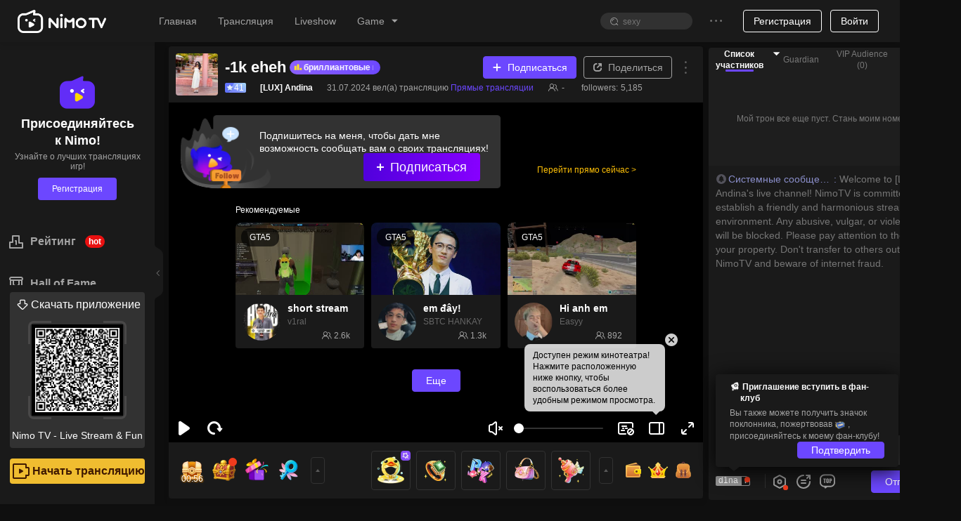

--- FILE ---
content_type: application/javascript; charset=utf-8
request_url: https://www.nimo.tv/nms/49141.75b58836eb4a338e.js
body_size: 925
content:
"use strict";(self.webpackChunknimo_web_frontend=self.webpackChunknimo_web_frontend||[]).push([[49141],{49141:function(e,n,a){a.r(n),n.default={rule:"правила",ruleItem1:"Бриллиантовый рейтинг формируется на основе количества бриллиантов, полученных стримером, и содержит почасовой, ежедневный, еженедельный и ежемесячный рейтинги.",dayRank:"Daily",ruleItem3:"Список подсчитывает суммарное количество бриллиантов, заработанных в один день, и обнуляется в 24:00 следующего дня.",weekRank:"Weekly",ruleItem4:"Список подсчитывает общее количество бриллиантов, заработанных за неделю, и обнуляется в 24:00 в следующий понедельник.",monthRank:"Monthly",ruleItem5:"Список подсчитывает общее количество алмазов, заработанных в текущем месяце, и обнуляется в 24:00 первого числа следующего месяца.",hourRank:"Hourly",ruleItem2:"В почасовом списке попадание в TOP5 каждый час вознаграждается показом баннера и рекомендацией на главной странице.",rankNo1:"Стример в данный момент занимает 1-е место, опережая второе место %s бриллиантов",rankNo:"Стример в настоящее время занимает место №%s , и ему нужно %s алмазов, чтобы обогнать предыдущего",notList:"Нет в списке",helpGift:"Дарите бриллиантовые подарки, чтобы помочь стримерам из списка",willEnd:"Список часов на этот период будет определен в ближайшее время.",leadingSecondPlace:"Лидирующее второе место",distancePrevious:"Расстояние до предыдущего",lastHourTop5Rank:"Топ-5 стримеров за последний час",lastHourRank:"рейтинг за предыдущий час",helpTips:"Помощь стримеру, возглавляющему список",aheadOf:"%s  бриллиантов впереди второго места",previousDiamonds:"%s  алмазов от предыдущего",top5Rank:"TOP5 за последний час",lastDayRank:"Вчерашний список",todayRank:"Назад к сегодняшнему дню",lastWeekRank:"Список прошлой недели",thisWeekRank:"Назад к текущей неделе",lastMonthRank:"Список за прошлый месяц",thisMonthRank:"Назад к текущему месяцу",noData:"Нет данных",waiting:"Ожидание"}}}]);

--- FILE ---
content_type: application/javascript; charset=utf-8
request_url: https://www.nimo.tv/nms/88395.c727b051d7d7e102.js
body_size: 685
content:
"use strict";(self.webpackChunknimo_web_frontend=self.webpackChunknimo_web_frontend||[]).push([[88395],{88395:function(i,e,t){t.r(e),e.default={ig1111:"Details",ig2:"Draw",ig3:"%s0 Donate a %s1,the reward of %s3%s2 will be sent out in the live room",ig4:"Check details",ig5:"users in the live room can participate in the diamond lottery by sending a designated barrage，and diamond rewards will be automatically issued after the countdown is over",ig6:"Join it",ig7:"Successful !",ig8:"The greater the number of barrage, the greater the probability of winning！",ig9:"Gift Draw",ig10:"Rule",ig11:"Send this gift to start the diamond lottery in the live broadcast room, and any user can participate in the lottery by sending a designated barrage",ig12:"The winning prizes will be automatically distributed to your diamond account, please check！",ig13:"Winning News",ig14:"%s0 Draw the diamonds prize of the %s2 given by %s1 and get %s4%s3",ig15:"Drawing Live Room",ig16:"Nimo TV reserves the right of final interpretation",ig17:"Thank you %s0 for your precious gift！%s1 is a super star !",ig18:"Thank you %s for your precious gift！",ig19:"%s0 won %s3%s2, thank you %s1!",ig20:"%s0 donated you a %s1 to start a lottery draw for your live room, which will brings high popularity!",ig21:"Congratulations! won a reward of  %s2 %s1  from %s0 's live broadcast room",ig22:"Follow",ig23:"Sorry！You didn't win the prize.",ig24:"%s0Draw—Winner show",ig25:"Congratulations！ You won %s1%s0",ig26:"No Participation",ig27:"%s0 donated a %s2 to %s1",ig28:"Draw",ig29:"Congratulations to %s0， for Winning %s2 %s1",ig30:"Congratulations to the following lucky users",ig31:"Congratulations",ig32:"Follow failed",ig33:"Back",ig34:"Please select text barrage first",ig35:"Еще нет выигрышных записей",ig1:"Giving this gift can initiate a diamond lottery, and the number of gems the host gets will be lower than the number of gift diamonds",giftRule:"Giving this gift can initiate a diamond lottery, and the streamer can get %s gems."}}}]);

--- FILE ---
content_type: application/javascript; charset=utf-8
request_url: https://www.nimo.tv/nms/98030.a29c1e09b9ef76bd.js
body_size: 1440
content:
"use strict";(self.webpackChunknimo_web_frontend=self.webpackChunknimo_web_frontend||[]).push([[98030],{98030:function(e,a,r){r.r(a),a.default={joinNow:"Join now",lotterySucc:"Congratulations on winning diamonds)",lotteryFail:"Sorry, you did not win diamonds",lotteryMsg:"%s0 has drawn %s1",welfare1Desc1:"During the event period, you can activate or renew the Guardian at a super discounted price!",welfare1Desc2:"After successful payment, you will automatically participate in the diamond lucky draw. \nThe longer the purchased package, the greater the probability of winning and the more diamonds. The highest draw is free!",duration:"Duration",originalPrice:"Original price",activityPrice:"Discounted price",recmdAnchor:"Recommended Guardian Anchor",renew:"Renew",activiate:"Activate",welfare2Title:"Send Guardian gifts and get exclusive privileges",welfare3Title:"Accelerate Guardian upgrade",welfare3Desc1:"1. Guardian value doubled: During the event, buying or sending exclusive Guardian gifts will double your Guardian value! 1 diamond = 2 Guardian value;",welfare3Desc2:"2. Guardian activation limit extended: During the event, purchasing the limited 888-day Guardian package can break through the one-year limit of Guardian validity.",actDesc:"Event description",actDescDetails:"During the event period, the gem rewards for the anchor will be adjusted as follows:",redGemReward:"Ruby reward",blueGem:'Gem reward for "Guarded for 100 days"',guardRank:"Best Guardian Leaderboard",welfare:"Event benefits",customMdeal:"Customized medal pair for 30 days (requires leaderboard points greater than 200,000)",rule2:"During the event, according to the ranking of the guardian value increase between the anchor and the guardian.",welfare1Title:"Special offer! Chance to win free orders.",discountModalTitle:"Special offer for Guardian",discountModalDesc:"Get the chance to win rebate, up to free orders!",free:"Free",details:"Details",specialOffer:"Special offer",lotterySuccDesc:"The diamonds has been issued to your account, please check",countdown:"Countdown:",send:"Send",cpAvatarFrame:"CP frame for %sdays",renewSucc:"The renewal is successful!",activateSucc:"The renewal is successful!",vipDigit:"Nimo 5-digit VIP ID  -C Level * 30 day (requires leaderboard points greater than 200,000)",bubble:"chat bubble for %sdays",dataCard:"Personal Card Background for %sdays",rewardBlueGem:"Blue gem*%s （Streamer rewards）",confirm:"подтвердить",startSoon:"Coming soon",end:"End",distance:"Distance to the previous",ruleRewards:"Reward Rules",reward:"Rewards",actTime:"Activity time",rankRule:"Правила подсчета баллов",days:"%s Days",noData:"No Data",support:"Support",oldaddtext:"Breaking through the upper limit of duration: The upper limit of guardian renewal duration has been extended from 1 year to 2 years, so the renewal time can be extended to a maximum of 2 years during the event.",oldadd:"Bonus days for repeat customers",oldselftext:"If you have purchased a guardian before the event, you can get additional free days if you purchase it during this event! Note that each package can only enjoy the additional bonus once. The bonus days between different packages can be stacked.",oldself:"Exclusive benefits for repeat customers",medal:"Medal for%sdays",oldaddtext2:"2. Breaking through the upper limit of duration: The upper limit of guardian renewal duration has been extended from 1 year to 2 years, so the renewal time can be extended to a maximum of 2 years during the event.",makeeffect:"Customized  special effects (can be shared with 20 partners, 20 days/person)",makegift:"30 diamond customized gift*1",blueonlyanchor:"Blue Gems * %s\n( only for anchor)",modalleft:"Diamond rebate",modalright:"Up to 20% off",modaltitle:"Thanksgiving special offer for Guardian",welfareTitle2:"Benefit %s",activeavatar:"Dynamic avatar frame*%s days",activeprofile:"Dynamic personal Card Background * %sdays",beautynumber:"%s0-digit Special ID  -%s1Level *%s2day",morescore:"Points greater than %s",title2:"Guardian Day",distance2:"Distance to the previous"}}}]);

--- FILE ---
content_type: application/javascript; charset=utf-8
request_url: https://www.nimo.tv/nms/11846.1e398d76852e45b3.js
body_size: 1154
content:
"use strict";(self.webpackChunknimo_web_frontend=self.webpackChunknimo_web_frontend||[]).push([[11846],{11846:function(e,o,d){d.r(o),o.default={configed:"Настроенный",config:"Настройка списка продуктов",shoppingcar:"Корзина",jump:"Перейти к магазину",buytips:"Система автоматически скопировала информацию. Пожалуйста, вставьте эти данные, когда вы будете перенаправлены в магазин для оформления заказа.",orderConfirmation:"Подтверждение заказа",discountedprice:"Цена со скидкой",price:"Цена",productlist:"Список продуктов",buy:"Купить",goodsnodata:"Нет данных",goodsunlisted:"Убрать из списка",goodslisted:"Список",goodsstatus:"Статус продукта",goodsendtime:"Время окончания",goodsstarttime:"Время начала",goodsvalidity:"Срок годности",goodsdesctips:"Пожалуйста, отредактируйте текстовое описание товара.",goodsdesc:"Описание продукты",goodsidandname:"ID Продукты - Название продукта",selectgoods:"Выберите продукт",listingtime:"Время листинга",preview:"Предварительный просмотр конфигурации продукта",delete:"Удалить",reedit:"Редактировать",unlisted:"Снято с продажи",soldout:"Распродано",addgoods:"Добавить новый продукт",editorder:"Редактировать заказ",expired:"Срок истек",submit:"Отправить",hot:"Hot",edit:"Редактировать",yes:"Подтвердить",cancel:"Отмена",disableupload:"Этот товар не может быть выставлен на продажу.  Временная приостановка продаж этого продукта.",upload:"Уже в продаже",selecttime:"Пожалуйста, введите правильный срок действия продукта перед отправкой.",selectIds1:"Пожалуйста, выберите ID продукта и заполните срок действия продукта перед отправкой.",selectIds:"Пожалуйста, сначала выберите продукт",notself:"Пока не продается",delcom:"Удаление продукта безвозвратно. Вы уверены, что хотите удалить этот продукт?",editgoods:"Редактировать продукт",tooltip:"Покупки при помощи электронной коммерции",delgoodstips:"Этот продукт находится на витрине, пожалуйста, уберите его с витрины перед удалением.",buydisable:"The product has been removed from shelves and cannot be purchased.",modaltips3:"Сортировка не поддерживается для товаров которые не выставлены на продажу",modaltips2:"Введите промокод при оформлении заказа в магазине, чтобы получить скидку",modaltips1:"Система автоматически скопировала промокод, перейдите в магазин и вставьте промокод при оформлении заказа, вы сможете воспользоваться распродажной ценой %s"}}}]);

--- FILE ---
content_type: application/javascript; charset=utf-8
request_url: https://www.nimo.tv/nms/shared.room.PwaPromptTrigger.5186b667a7be44bd.js
body_size: 3202
content:
"use strict";(self.webpackChunknimo_web_frontend=self.webpackChunknimo_web_frontend||[]).push([[72705],{35966:function(t,e,n){n.d(e,{A:function(){return f}}),n(71670);var o=n(13007),r=n(61684),i=n(64348),u=n(45091),a=n(88342),c=n(60301);function l(){try{var t=!Boolean.prototype.valueOf.call(Reflect.construct(Boolean,[],function(){}))}catch(t){}return(l=function(){return!!t})()}var s=function(t){function e(t){var n,r,a;return(0,o.default)(this,e),r=e,a=[t],r=(0,u.default)(r),n=(0,i.default)(this,l()?Reflect.construct(r,a||[],(0,u.default)(this).constructor):r.apply(this,a)),(0,c.default)(n,"show",function(){n.clearTimer(),n.shouldStartTimer()&&n.setState({active:!0},function(){var t=n.props,e=t.onShow,o=t.duration;o&&(n._hideTimer=setTimeout(n.hide,o)),e(n)})}),(0,c.default)(n,"hide",function(){n.state.active&&n.setState({active:!1},function(){(0,n.props.onHide)(n)})}),(0,c.default)(n,"clearTimer",function(){n._showTimer&&(clearTimeout(n._showTimer),n._showTimer=null),n._hideTimer&&(clearTimeout(n._hideTimer),n._hideTimer=null)}),(0,c.default)(n,"shouldStartTimer",function(){return(0,n.props.shouldStartTimer)()}),n.state={active:!1},n._showTimer=null,n._hideTimer=null,n}return(0,a.default)(e,t),(0,r.default)(e,[{key:"componentDidMount",value:function(){this.shouldStartTimer()&&this.startTimer()}},{key:"componentDidUpdate",value:function(){this.shouldStartTimer()?this._showTimer||this.startTimer():this._hideTimer||(this.clearTimer(),this.hide())}},{key:"componentWillUnmount",value:function(){this.destroy()}},{key:"startTimer",value:function(){var t=this.props.delay;this._showTimer=setTimeout(this.show,t)}},{key:"destroy",value:function(){this.shouldStartTimer=function(){return!1},this.clearTimer()}},{key:"render",value:function(){var t=this.props.children;return this.state.active&&t?t:null}}])}(n(72047).Component);(0,c.default)(s,"defaultProps",{onShow:function(){},onHide:function(){}});var f=s},55496:function(t,e,n){n.r(e),n.d(e,{default:function(){return w}}),n(71670);var o=n(38930),r=n(13007),i=n(61684),u=n(64348),a=n(45091),c=n(88342),l=n(60301),s=n(72047),f=n(88534),d=n(67389),p=n(96211),h=n(35966);function m(){try{var t=!Boolean.prototype.valueOf.call(Reflect.construct(Boolean,[],function(){}))}catch(t){}return(m=function(){return!!t})()}var v=function(t){function e(){(0,r.default)(this,e);for(var t,n,o,i=arguments.length,c=Array(i),s=0;s<i;s++)c[s]=arguments[s];return n=e,o=[].concat(c),n=(0,a.default)(n),t=(0,u.default)(this,m()?Reflect.construct(n,o||[],(0,a.default)(this).constructor):n.apply(this,o)),(0,l.default)(t,"state",{shouldWaitToShow:(0,f.h2)()}),(0,l.default)(t,"showInstallPrompt",function(){var e=t.props.ctx;(0,p.j)(e),t.state.shouldWaitToShow&&t.setState({shouldWaitToShow:!1})}),t}return(0,c.default)(e,t),(0,i.default)(e,[{key:"componentDidMount",value:function(){this.showPromptIfRoomViewOk(),(0,this.props.innerRef)(this)}},{key:"componentDidUpdate",value:function(){this.showPromptIfRoomViewOk()}},{key:"componentWillUnmount",value:function(){(0,this.props.innerRef)(null)}},{key:"showPromptIfRoomViewOk",value:function(){this.props.ctx.event&&!this._initPwaBtn&&(this._initPwaBtn=!0,(0,d.r)()>=3&&this.showInstallPrompt())}},{key:"render",value:function(){var t=this.props.isLive;return this.state.shouldWaitToShow?s.createElement(h.A,{delay:6e5,shouldStartTimer:function(){return t},onShow:this.showInstallPrompt}):null}}])}(s.Component);(0,l.default)(v,"defaultProps",{innerRef:function(){}});var w=function(t){return s.createElement(f.Ay,null,function(e){return e.enable&&e.pwaLang?s.createElement(v,(0,o.default)({},t,{ctx:e})):null})}},77433:function(t,e,n){n.r(e),e.default={namespace:"common_pwa",loaders:{1025:function(){return n.e(55938).then(n.bind(n,55938))},1028:function(){return n.e(50183).then(n.bind(n,50183))},1033:function(){return n.e(2530).then(n.bind(n,2530))},1041:function(){return n.e(47624).then(n.bind(n,47624))},1049:function(){return n.e(43628).then(n.bind(n,43628))},1054:function(){return n.e(49097).then(n.bind(n,49097))},1055:function(){return n.e(41599).then(n.bind(n,41599))},1057:function(){return n.e(24124).then(n.bind(n,24124))},1066:function(){return n.e(51932).then(n.bind(n,51932))},1081:function(){return n.e(54846).then(n.bind(n,54846))},1124:function(){return n.e(38578).then(n.bind(n,38578))}}}},85585:function(t,e,n){n.d(e,{A:function(){return m}}),n(71670);var o,r=n(13007),i=n(61684),u=n(64348),a=n(45091),c=n(88342),l=n(60301),s=n(72047);function f(){try{var t=!Boolean.prototype.valueOf.call(Reflect.construct(Boolean,[],function(){}))}catch(t){}return(f=function(){return!!t})()}var d=["webpushWelcome","pwaInstallPrompt"];function p(t,e,n){var o={},r=t||{};d.forEach(function(t){if(e&&t===e){var i;o[t]="function"==typeof n?(i=n(),s.isValidElement(i)?s.cloneElement(i,{key:t}):i||null):null}else o[t]=r[t]||null});var i=[];return d.forEach(function(t){i.push(o[t])}),{contentMap:o,content:i}}var h=function(t){function e(){(0,r.default)(this,e);for(var t,n,o,i=arguments.length,c=Array(i),s=0;s<i;s++)c[s]=arguments[s];return n=e,o=[].concat(c),n=(0,a.default)(n),t=(0,u.default)(this,f()?Reflect.construct(n,o||[],(0,a.default)(this).constructor):n.apply(this,o)),(0,l.default)(t,"state",{content:null,contentMap:null}),(0,l.default)(t,"setContent",function(e,n,o){t.setState(function(t){return p(t.contentMap,e,n)},function(){o&&o(null)})}),(0,l.default)(t,"clearContent",function(e,n){t.setState(function(t){return p(t.contentMap,e,null)},function(){n&&n(null)})}),t}return(0,c.default)(e,t),(0,i.default)(e,[{key:"render",value:function(){return this.state.content||null}}])}(s.Component);function m(t,e,r){(o||"function"==typeof e)&&(!o&&(o=Promise.resolve().then(n.t.bind(n,94685,19)).then(function(t){var e=document.createElement("div");return document.body.appendChild(e),new Promise(function(n){t.render(s.createElement(h,{ref:n}),e)})})),o).then(function(n){"function"==typeof e?n.setContent(t,e,r):n.clearContent(t)})}},88534:function(t,e,n){n.d(e,{h2:function(){return C},Ay:function(){return D}}),n(71670);var o,r,i,u=n(13007),a=n(61684),c=n(64348),l=n(45091),s=n(88342),f=n(60301),d=n(72047),p=n(5877),h=n.n(p),m=n(5134),v=n.n(m);function w(){return null!=o?o:o=!v().isInNimoApp&&!v().isInNimoPc&&"serviceWorker"in navigator&&"onbeforeinstallprompt"in window&&v().parser.satisfies({windows:{chrome:">=70",edge:">=70"},linux:{chrome:">=70",edge:">=70"},macos:{chrome:">=73",edge:">=73"},"Chrome OS":{chrome:">=67"},android:{chrome:">=42",edge:">=70"}})}var y=!1,k=function(){("complete"!==document.readyState?new Promise(function(t){return window.addEventListener("load",function(){return t()})}):Promise.resolve()).then(function(){navigator.serviceWorker.register("/sw.js")})},S=function(){v().isInNimoPc||!y&&(y=!0,w()&&k())},_=n(58546),g=n(8586),E=n(30795),T=n(52206),b=n(14971).A;function P(){try{var t=!Boolean.prototype.valueOf.call(Reflect.construct(Boolean,[],function(){}))}catch(t){}return(P=function(){return!!t})()}var R=location.hostname===b.maindomain?function(t){var e=t||{};if(r)return r;if(!w())return null;var n=new(h());return S(),window.addEventListener("beforeinstallprompt",function(t){t.preventDefault(),(i=t).userChoice.then(function(){r.reset()}),n.emit("prompt")}),window.addEventListener("appinstalled",function(t){i&&r.reset(),e.onAppInstalled&&e.onAppInstalled(t)}),r={emitter:n,getPromptEvent:function(){return i},reset:function(){i=null,n.emit("reset")}}}({onAppInstalled:function(){E.Ay.report(E.Ay.formatReportObj("installdesk","PC成功安装到桌面",{countryid_:(0,T.JJ)()}))}}):null,A=function(){return Promise.reject(Error("can not prompt"))},N=null,C=function(){return!g.sr.get("pwa-prompt")},D=function(t){function e(){(0,u.default)(this,e);for(var t,n,o,r=arguments.length,i=Array(r),a=0;a<r;a++)i[a]=arguments[a];return n=e,o=[].concat(i),n=(0,l.default)(n),t=(0,c.default)(this,P()?Reflect.construct(n,o||[],(0,l.default)(this).constructor):n.apply(this,o)),(0,f.default)(t,"state",{event:R?R.getPromptEvent():null,langPkg:N,canShowRedDot:t.canShowRedDot(),canShowNew:t.canShowNew()}),(0,f.default)(t,"setRedDotShowed",function(){t.state.canShowRedDot&&(g.sr.set("pwa-rd","1"),t.setState({canShowRedDot:!1}))}),(0,f.default)(t,"setNewShowed",function(){t.state.canShowNew&&(g.sr.set("pwa-new","1"),t.setState({canShowNew:!1}))}),(0,f.default)(t,"handleClick",function(){var e=t.state.event;return e.prompt(),e.userChoice}),(0,f.default)(t,"getContext",function(){var e=t.state,n=e.event,o=e.langPkg,r=e.canShowRedDot,i=e.canShowNew;return{enable:!!R,event:n,prompt:n?t.handleClick:A,pwaLang:o,canShowRedDot:r,canShowNew:i,setNewShowed:t.setNewShowed,setRedDotShowed:t.setRedDotShowed}}),t}return(0,s.default)(e,t),(0,a.default)(e,[{key:"unbind",value:function(){this._handlePrompt&&R.emitter.removeListener("prompt",this._handlePrompt),this._handleEnd&&R.emitter.removeListener("reset",this._handleEnd),this._handlePrompt=null,this._handleEnd=null}},{key:"canShowRedDot",value:function(){return!!(R&&!g.sr.get("pwa-rd"))}},{key:"canShowNew",value:function(){return!!(R&&!g.sr.get("pwa-new"))}},{key:"componentDidMount",value:function(){var t=this;if(R){this._handlePrompt=function(){t.setState({event:R.getPromptEvent()})},R.emitter.on("prompt",this._handlePrompt),this._handleEnd=function(){t.setState({event:null})},R.emitter.on("reset",this._handleEnd);var e=this.props.langKey;N||(0,_.lA)(n(77433),e).then(function(e){N=e,t.setState({langPkg:e})})}this.runEffect()}},{key:"componentDidUpdate",value:function(){this.runEffect()}},{key:"componentWillUnmount",value:function(){this.unbind()}},{key:"runEffect",value:function(){var t=this.props.onEffect;"function"==typeof t&&t(this.getContext)}},{key:"render",value:function(){var t=this.props.children;return"function"==typeof t?t(this.getContext()):t}}])}(d.Component)},96211:function(t,e,n){n.d(e,{o:function(){return k},j:function(){return S}}),n(71670);var o=n(13007),r=n(61684),i=n(64348),u=n(45091),a=n(88342),c=n(72047),l=n(85585),s=n(72487),f=n(52822),d=n(8586),p=n(30795),h=n(52206),m=n.p+"images/InstallNimo.4dd35a7fd4d651f8.png",v=n.p+"images/InstallNimo.d851a2727e778aaf.webp";function w(){try{var t=!Boolean.prototype.valueOf.call(Reflect.construct(Boolean,[],function(){}))}catch(t){}return(w=function(){return!!t})()}var y=function(t){function e(){var t,n;return(0,o.default)(this,e),t=e,n=arguments,t=(0,u.default)(t),(0,i.default)(this,w()?Reflect.construct(t,n||[],(0,u.default)(this).constructor):t.apply(this,n))}return(0,a.default)(e,t),(0,r.default)(e,[{key:"componentDidMount",value:function(){p.Ay.report(p.Ay.formatReportObj("joindeskpopup_show","加入桌面弹窗_展示",{countryid_:(0,h.JJ)()}))}},{key:"render",value:function(){var t=this.props.ctx;return c.createElement("div",{className:"pwa-install-prompt bc1 bsc1 n-as-pad-md c2"},c.createElement("div",null,c.createElement("div",{className:"n-fx-ss"},c.createElement("picture",{className:"unbox-img n-as-block"},c.createElement("source",{srcSet:v,type:"image/webp"}),c.createElement("img",{src:m,alt:"Install Nimo TV",width:"110",height:"100"})),c.createElement("div",{className:"prompt-detail n-fx1"},t.pwaLang.desktopPrompt.split(/(Nimo TV)/).map(function(t,e){return"Nimo TV"===t?c.createElement("span",{key:e,className:"c10"},"Nimo TV"):t}),c.createElement("div",{className:"double-quote"},c.createElement(f.A,{type:"quote"}),c.createElement(f.A,{type:"quote"}))))),c.createElement("div",{className:"prompt-btn-col"},c.createElement(s.A,{size:"large",type:"secondary",onClick:function(){t.prompt(),p.Ay.report(p.Ay.formatReportObj("joindeskpopup_install_click","加入桌面弹窗_安装_点击",{countryid_:(0,h.JJ)()}))}},t.pwaLang.install),c.createElement(s.A,{size:"large",onClick:function(){k(),p.Ay.report(p.Ay.formatReportObj("joindeskpopup_no_click","加入桌面弹窗_不了_点击",{countryid_:(0,h.JJ)()}))}},t.pwaLang.noThanks)))}}])}(c.Component),k=function(){return(0,l.A)("pwaInstallPrompt",null)},S=function(t,e){t&&t.event&&t.pwaLang&&!d.sr.get("pwa-prompt")?(0,l.A)("pwaInstallPrompt",function(){return c.createElement(y,{ctx:t})},function(t){t||d.sr.set("pwa-prompt","1"),e&&e(t)}):e&&e("can not prompt")}}}]);

--- FILE ---
content_type: application/javascript; charset=utf-8
request_url: https://www.nimo.tv/nms/62948.cbf156c9122cd69c.js
body_size: 2328
content:
"use strict";(self.webpackChunknimo_web_frontend=self.webpackChunknimo_web_frontend||[]).push([[62948],{62948:function(e,t,n){n.r(t),t.default={betInput:"Ставка",profitAndLoss:"Прибыль и убыток",time:"Время",result:"Результат",interactiveBet:"Интерактивная ставка",prizePool:"Призовой фонд",odds:"Коэффициент",myCoins:"Мои монеты",bettingRecord:"Запись о ставке",howToPlay:"Правила игры:",noMoreBets:"Ставки больше не принимаются.",bettingClosed:"Ставки больше не принимаются.",choose:"Я выбираю:%s0",enterCoinCount:"Укажите количество монет.",bet:"Ставка",betSuccess:"Ставка успешно размещена",insufficientCoinBalance:"Недостаточно монет",minimumBet:"Минимальная ставка 10 монет",selectCoin:"Выберите количество монет",interactiveBetIntroduction:"Введение в интерактивные ставки",onBettingRecord:"В настоящее время нет записей о ставках",iChooseAnd:"выплата в зависимости от коэффициента",introduction:"Введение",settings:"Настройки",plsBet:"Разместите ставку, если вы еще этого не сделали!",placeBet:"Разместить ставку",closed:"Закрыто",confirmToCloseBet:"После закрытия аудитория не сможет размещать ставки.",afterClosing:"Вы действительно хотите закрыть ставки?",submitResults:"Отправить результаты игры",submitResultsCarefully:"Внимательно проверьте результаты игры перед отправкой. После отправки результаты нельзя будет изменить.",confirmBetResults:"Убедитесь, что результаты ставок правильные и точные.",only3BettingAtOnce:"Одновременно можно размещать только 3 категории ставок.",closeInMin:"Ставки закрываются через %s0 мин.",addBettingCategory:"Добавить категорию ставок",bettingCategory:"Категория ставок",bettingCategoryTip:"Категория ставок (1–30 слов)",bettingOptions:"Опции ставок",optionA:"Опция A (1–15 слов)",optionB:"Опция B (1–15 слов)",closingTime:"Время закрытия",addedBettingCategory:"Вы успешно добавили категорию ставок.",addBettingOption:"Добавьте опцию ставок.",addedSuccessfully:"Успешно добавлено",betLaunchRecord:"запись о начале ставок",bettingId:"Идентификатор",options:"Опции",winner:"Победитель",startTime:"Время начала",endTime:"Время окончания",betMessage:"%s0 ставит %s2 монет на %s1.",winMessage:"Поздравляем %s0 с выигрышем %s1 золотых монет!",canceled:"Canceled",bettingResult:"Результаты ставок",win:"Победа",lose:"Поражение",cannotStartWithNotLive:"Нельзя открывать ставки, пока стример не в прямом эфире.",confirmDeleteCategory:"Вы действительно хотите удалить эту категорию ставок?",betInPlace:"Ставки пока открыты.",plsSelectCategory:"Сначала выберите категорию ставок.",betSuccessfully:"Запущено",closedSuccessfully:"Закрыто",requiredAnchorLevel:"Стример должен достичь уровня %s0, чтобы открывать ставки.",earn:"Доходы",plsAddCategory:"Сначала добавьте категорию ставок.",betFailed:"Не удалось сделать ставку",submitFail:"Не удалось отправить",closedQuiz:"Закрыто",notStartedBet:"Стример еще не начал принимать ставки.",banker:"банкомёт",coinPool:"пул капитала",oddsWith:"коэффициент: %s0",playerTips:"выигрыш, чтобы получить: %s0",bankerTips:"Макс. выигрыш: %s0 монет",waitBanker:"ожидание статуса банкомёта",oddsRange:"диапазон коэффициентов: 1,1–10,9",bankerAtLeastTips:"Пул капитала для банкомёта составляет как минимум 10 000 монет",toBet:"ставка",sold:"куплено %s0",wantToBeBanker:"Я хочу быть банкомётом!",chooseWinner:"Выберите победителя",poolNotEnough:"У вас недостаточный пул ставок",poolIsOver:"Приобретен пул ставок, выберите ставки заново.",bankerSuccess:"Ставка выиграла",bankerFail:"Ставка не выиграла",cantJoinSelfBanker:"Нельзя участвовать в ставке, которую инициировали вы сами",coin:"Золотые монеты",themeVerificationFail:"Bet theme or bet choice did not pass verification.",bean:"Golden Bean",myBean:"My gold beans",enterGoldBeanCount:"Please enter the amount of gold beans",insufficientGoldBeanBalance:"Insufficient gold bean balance",minimumBetGoldBean:"The minimum bet of gold beans is 10",selectGoldBean:"Please select the amount of gold beans",betMessageGoldBean:"%s0 bet on %s1 %s2 gold beans",winMessageGoldBean:"Congratulations to %s0 for winning %s1 gold beans in the quiz",currencyType:"Currency type",coinGuess:"Golden Coin Bet",beanGuess:"Golden Bean Bet",monthCount:"Gross monthly income",lvreq_title:"What is Start a bet?",lvreq_level:"You need level %s of the streamer to unlock!",lvreq_t1:"The betting feature is soley for entertainment purposes and improving the user-viewing experience.",lvreq_t2:"1. Once live, you may start the bet. Bets cannot be initiated when a stream ends.",lvreq_t3:"2. The first time you start a bet, please input the betting category.",lvreq_t4:"3. The betting category must be related to the live stream game played. For example, can I  win this game?",lvreq_t5:"4. Up to three categories can be added in one betting round.",lvreq_t6:"5. A new betting round cannot begin before the previous round is over.",lvreq_levelup:"How To Level Up",utc_month_prompt:"Месяц отсчитывается в часовом поясе UTC. Если вы не можете найти запись в этом месяце, попробуйте поискать в соседних"}}}]);

--- FILE ---
content_type: application/javascript; charset=utf-8
request_url: https://www.nimo.tv/nms/87669.d485e74d893dd6b2.js
body_size: 11803
content:
"use strict";(self.webpackChunknimo_web_frontend=self.webpackChunknimo_web_frontend||[]).push([[87669],{87669:function(e,o,i){i.r(o),o.default={no_data:"Нет данных",yes:"Подтвердить",diamond:"Алмазы",accountDisabled:"Ваш аккаунт заблокирован.",logExpire:"Логин устарел",netError:"Ошибка сети",fail:"Не выполнено",success:"Готово",serviceError:"Ошибка службы",unfollow:"Отписаться",gift_consume_failed:"Не удалось отправить подарок.",gift_consume_success:"Подарок вручен",editFailed:"Не выполнено",editDone:"Готово",tooFrequent:"Вы слишком часто выполняете операции",comingSoonNew:"Текущая версия не поддерживает просмотр этого контента. Для просмотра обновите приложение.",pageNotExist:"Страница больше не существует.",negate:"Нет",correct:"Да",noLiveBroadcast:"В настоящее время нет трансляций.",newMessages:"Новые сообщения",userAgreement:"Пользовательское соглашение",over:"Завершить",live:"Трансляция",yesterday:"Вчера",selectContent:"Выберите транслируемый контент",followedNum:"%s0 подпис.",rule:"Правила",roomShareDescription_A:"%s0 транслирует %s1. Найдите все самое лучшее на Nimo TV!",roomShareDescription_B:"You received an invitation from %s0. Come to play %s1 together!",hour:"ч",minute:"мин.",day:"д.",privacyPolicy:"Политика конфиденциальности",back:"Назад",roomManager:"Мой администратор",confirm:"Подтвердить",more:"Еще",cancelFollow:"Вы хотите отписаться от меня?",reportText:"Жалоба",shareText:"Поделиться",titles:{index:"NimoTV-Top Game Lives community, Meet New & Chat Online",lives:"Nimo TV — Прямые трансляции игр с ПК и мобильных устройств — Ведите онлайновые трансляции игр",games:"Nimo TV — Платформа для трансляций игр — Ведите онлайновые трансляции игр",game:"Прямая трансляция %s0 — Трансляции игр в Nimo TV",room:"Трансляция %s0 — Трансляция %s1 — Трансляции игр в Nimo TV",seo_recharge:"Центр пополнения — Nimo TV",anchorLevel:"Мой уровень",clip:"%s0  - Смотреть %s1  Короткие клипы видео на Nimo TV",article:"%s0 - %s1 - Информация о прохождении игр - Nimo TV",gamearea:"%s0 - Игровой центр - Nimo TV",fansClub:"Мой фан-клан",bannedAdmin:"Администратор",video:"%s  - Смотреть %s  Основные моменты и повторы на Nimo TV",starroom:"%s0  Прямая трансляция - Чат с %s0  сейчас | Nimo TV",user:"Просмотреть %s0  Все видео прямых трансляций игр | Nimo TV",matchroom:"%s0  Live Stream - Смотреть %s1  Турнир на Nimo TV",activityCenter:"Центр активности",activityDetails:"Информация об активности",audioRoomBanList:"Запрещено подключаться",userLevel:"Уровень пользователя",myUserLevel:"Мой уровень пользователя",socialLink:"Социальные ссылки",video1:"%s0  - Смотреть %s1  %s2  турнирные моменты и повторы на Nimo TV"},descriptions:{room:"Трансляция %s0, наслаждайтесь трансляциями %s1 с %s0 и другими профессиональными геймерами. Трансляции %s1 в Nimo TV, профессиональной платформе онлайновой трансляции игр для геймеров со всего мира.",games:"Nimo TV — лидирующая глобальная платформа для прямых трансляций игр с ПК и мобильных устройств. Мы обеспечиваем прямые трансляции PUBG, PUBG Mobile, Fortnite, Mobile Legends, AOV, League of Legends, CS:GO, Dota 2 и других игр. Больше игр и веселья на сайте nimo.tv",gamearea:"Nimo TV — это профессиональная платформа для стриминга игр, объединяющая увлеченных геймеров со всего мира. Мы предоставляем пользователям массу игровых видео, справочники по киберспортивным соревнованиям и показываем самые популярные игры: Fortnite, AOV, ROVE, League of Legends, PlayerUnknown's Battlegrounds и многие другие!",user:"Просмотрите %s0  все видео прямых трансляций на Nimo TV. Посмотрите %s1  прямую трансляцию и короткие клипы %s2  прямо сейчас.",replaylist:"Смотрите %s0  прямую трансляцию в полном объеме на Nimo TV. Смотрите %s1 , %s2  и %s3  полные повторы, догоняйте прямые трансляции, которые вы пропустили прямо сейчас.",cliplist:"Смотрите короткие стримы %s0  в прямом эфире на Nimo TV. Посмотрите замечательные моменты %s1 , %s2  и %s3  в прямом эфире, которые вы могли пропустить.",video:"Смотреть %s  прямая трансляция полный повтор и основные моменты на Nimo TV. Уловите все моменты, которые вы пропустили, прямо сейчас!",ranks:"Топ-100 лидеров Nimo TV показывает топ-100 стримеров с наибольшим количеством подарков и топ-100 зрителей, подаривших наибольшее количество подарков.",match:"Смотрите все популярные турниры по эспорту в прямом эфире на Nimo TV. Ознакомьтесь с расписанием матчей, уведомлениями и результатами, не пропустите ни одного матча! Найдите матчи в Mobile Legends, PUBG Mobile, Free Fire и других популярных играх прямо сейчас!",starroom:"Наслаждайтесь прямой трансляцией %s0  на Nimo TV. Смотрите %s1  шоу талантов и общайтесь с другими фанатами по всему миру. Присоединяйтесь к вечеринке прямо сейчас!",matchroom:"Смотрите прямую трансляцию %s0  на Nimo TV. Обсуждайте турнир %s1  с другими любителями эспорта в режиме реального времени и поддерживайте любимую команду прямо сейчас!",index:"Nimo TV — ведущая глобальная платформа для трансляции игр, которая обеспечивает онлайновые прямые трансляции PUBG, PUBG Mobile, Fortnite и других популярных игр для ПК и мобильных устройств. Мы транслируем бесконечный экшн Mobile Legends, AOV, League of Legends, CS:GO, Dota 2 и многих других игр.",clip:"Watch %s0 %s1 live stream short clips on Nimo TV. Enjoy wonderful moments in the live stream you might've missed.",game:"Nimo TV is the best interactive Game live Community. Go live or watch the humorous talks and high-scoring operations of game streamer (mixigaming,thaygiaoba), and join social online chats",lives:"Онлайн-трансляции популярных игр для ПК и мобильных устройств. Трансляции PUBG, PUBG Mobile, Fortnite, Mobile Legends, AOV, League of Legends, CS:GO, Dota 2 и других игр. Nimo TV обеспечивает трансляцию игр в высоком качестве."},guidefollowedbtn:"Вы подписаны",sensitiveWord:"Цензурируемые слова",loginGuide:{onlineNotMatchTip:"Хотите поговорить с %s?",onlineMatchTip:"Выразите поддержку своей команде!",offlineTip:"Поговорите с другими зрителями!",staticTip:"Войдите и присоединяйтесь к чату в реальном времени!",anchorTip:"Вы находитесь здесь уже какое-то время… Хотите сказать что-нибудь?",loginAndReply:"Войти и ответить"},pcGame:"Игра на ПК",mobileGame:"Мобильная игра",containSensitiveWords:"Содержит цензурируемые слова",diamondTopUp:"Недостаточно алмазов! Пополните сейчас!",replay:"Повтор",gotIt:"Понятно!",last_24h:"Срок действия — 24 ч",last_7day:"Срок действия — 7 дней",country_global:"Глобальный",country_br:"Бразилия",country_id:"Индонезия",country_in:"Индия",country_mx:"Мексика",country_vn:"Вьетнам",country_th:"Таиланд",country_ph:"Филиппины",country_us:"США",rank:"Рейтинг",games:"Игра",ylGames:"Развлечения",roomNotExist:"Канал трансляций не существует",toHomePage:"Вернуться к главному меню",refresh:"Обновить",follow:"Подписаться",followed:"Вы подписаны",replay2:"Повтор",all:"Все",end:"Конец",return:"Вернуться",submit:"Отправить",cancel:"Отмена",edit:"Редактировать",delete:"Удалить",add:"Добавить",country_eg:"Ближний восток",country_tr:"Турция",emoticonSendFailedTips:"Стикер не получен. Удалите его и отправьте заново.",videoInfo:"Сведения о видео",shareTitle:"Давайте пригласим ваших друзей на просмотр!",liveChannelAddress:"Адрес канала трансляций",playerAddress:"Адрес плеера",genericCode:"Общий код",copyLink:"Копировать ссылку",copiedSuccessfully:"Скопировано",copy:"Копировать",followBeyondLimit:"Не удалось подписаться! Достигнуто предельное количество подписок.",followFail:"Не удалось подписаться!",deleteConfirm:"Удаление является необратимым, подтверждено?",roomGiftBlankText:"Мой трон все еще пуст. Стань моим номером 1!",recharge:"Пополнение",clan:"Клан",knowClanRecruitment:"Нажмите чтобы ознакомиться с набором в клан",dashboard:"Консоль",tutorials:"Учебники по трансляциям",downloadStreamTools:"Скачайте приложения для трансляций",completeInfo:"Введите сведения о трансляциях",getStreamUrl:"Получите URL-трансляции и приступайте трансляциям",step1:"Шаг 1",step2:"Шаг 2",step3:"Шаг 3",mobileBroadcast:"Трансляции на смартфоне",downloadStreamApp:"Скачивание приложения для трансляций",completeInfoTips:"Сначала введите сведения о трансляциях.",quickOperate:"Быстрые операции",editInfo:"Изменение сведений",startLottery:"Устройте лотерею",startGuess:"Принимайте ставки",startVote:"Устройте голосование",updateInfo:"Обновить сведения",updating:"Обновление",urlModifiedOnce:"URL-адрес можно изменить только один раз",livePreview:"Предпросмотр трансляции",offlive:"Офлайн",popularity:"Текущая популярность",gems:"Самоцветы",newSubscribe:"Новая подписка",newFollowers:"Новые подписчики",chat:"Чат",giftRecord:"Список подарков",onTheWay:"Стример не в сети Ознакомьтесь с другими трансляциями!",decreaseClarity:"Низкое качество",enterChannel:"Войти на канал",reload:"Перезагрузить",send:"Отправить",switchTo:"Сменить на",autoplayNoSupported:"Ваш браузер не поддерживает автоматическое воспроизведение видео",autoplayPlay:"Нажмите, чтобы воспроизвести",sendFailed:"Не удалось отправить",pressEnter:"Поговорите со мной!",willStartAt:"начнется в",timeBeforeStart:"Время до начала:",subscribe:"Подписаться",subscribed:"Подписка оформлена!",aboutToStart:"Вот-вот начнется!",liveNow:"Прямой эфир",rerun:"Вернуться",loading:"Загрузка",play:"Старт",pause:"Пауза",mute:"Откл. звук",unmute:"Вкл. звук",changeRate:"Изменить качество видео",disableBullet:"Отключить ленту комментариев",enableBullet:"Включить ленту комментариев",fullscreen:"Во весь экран",exitFullscreen:"Выход из полноэкранного режима",requestPIP:"Мини-плеер",exitPIP:"Закрыть мини-плеер",videoNotPublishYet:"Видеоролик еще не опубликован…",original:"оригинал",offlineAndToHomepage:"Стример не в сети. Для получения дополнительной информации посетите домашнюю страницу Та.",goNow:"Перейти прямо сейчас",recommend:"Рекомендуемые",offlineAndShowVideoList:"The streamer is offline. Check out more of his/her videos.",enableTheater:"Театральный режим",disableTheater:"Выход из театрального режима",videoReviewing:"Идет проверка видеоролика",videoReviewDidNotPass:"Видеоролик не прошел проверку.",theaterModeTips:"Доступен режим кинотеатра! Нажмите расположенную ниже кнопку, чтобы воспользоваться более удобным режимом просмотра.",bulletScreenPosition:"Позиция",bulletScreenFontSize:"Размер шрифта",bulletScreenSpeed:"Скорость",bulletScreenOpacity:"Непрозрачность",downloadCodeTips:"Для загрузки отсканируйте QR-код",myFollow:"Мои подписки",broadcast:"Начать трансляцию",game:"Игры",goLiveopen:"Центр трансляций",historytext:"Еще нет записей для просмотра. Посмотрите другую трансляцию!",home:"Главная",liveshow:"Трансляция",login:"Войти",loginouttext:"Вы действительно хотите выйти?",no:"Отмена",noData:"Извините! Здесь ничего нет",personal:"Личный кабинет",register:"Регистрация",signout:"Выйти",downloadBtnText:"Открыть приложение",global:"Глобальный",today:"Сегодня",earlier:"Ранее",selectContentDes:"Изменить только транслируемый контент",selectLangDes:"Изменить только язык веб-сайта",myMessage:"Мои сообщения",cookiePolicy:"Политика использования файлов cookie",downloadApp:"Скачать приложение",historyRecords:"История",langText:"Язык",contentText:"Контент",langSettingTips:"Мы настроили язык и содержимое автоматически! Здесь вы можете изменить их.",darkMode:"Темный режим",darkSelectedTip:"Нажмите для переключения в темный режим",darkUsingTip:"Сейчас используется темный режим. Здесь можно изменить настройки.",category:"Категория",hot:"Популярная категория",viewAll:"Посмотреть все",noHotData:"Сейчас нет популярных категорий",oldHomepage:"Переключиться на старую начальную страницу",newHomepage:"Переключиться на новую начальную страницу",switchHomepageVersion:"Для вас автоматически активирована новая начальная страница, нажмите здесь, чтобы переключиться на старую начальную страницу.",streamer:"Стример",selfVideoShareTitle:"Покажите свою работу друзьям.",JoinEvent:"Join the event",points:"очки",win:"win",search:"Поиск",clanIs:"Стриминговый клан Nimo TV — это брокерское стриминговое агентство, сотрудничающее с Nimo TV. Оно располагает профессиональной сервисной командой по трансляциям, оказывающее стримерам услуги для развития их бизнеса.",clanId:"Идентификатор клана: %s0",area:"Страна/регион работы: %s0",user_seo:{user:"Nimo TV — профессиональная платформа для игровых трансляций в прямом эфире",replay:"Nimo TV — профессиональная платформа для игровых трансляций в прямом эфире",clip:"Nimo TV — профессиональная платформа для игровых трансляций в прямом эфире",boardcast:"Nimo TV — профессиональная платформа для игровых трансляций в прямом эфире",anchorvideo:"%s0  Videos - Смотрите %s0  Livestream Videos на Nimo TV"},ranks_seo:"Nimo TV — профессиональная платформа для игровых трансляций в прямом эфире",match_all_seo:"Nimo TV — профессиональная платформа для игровых трансляций в прямом эфире",search_seo:{total:"Nimo TV — профессиональная платформа для игровых трансляций в прямом эфире",anchor:"Nimo TV — профессиональная платформа для игровых трансляций в прямом эфире",live:"Nimo TV — профессиональная платформа для игровых трансляций в прямом эфире"},type:"Типы",time:"Время",status:"Статус",pcBroadcast:"Трансляция с ПК",tips:"Примечание",start:"Старт",winnerGetPoints:"Победитель получит 1/8 очков соперника",support:"поддержка",winDiamonds:"Поздравляем! Вы выиграли алмазы: %s!",notWin:"К сожалению, вы ничего не выиграли. В следующий раз повезет больше!",winCoins:"Поздравляем! Вы выиграли монеты: %s!",winBalloons:"Поздравляем! Вы выиграли шары: %s!",winBadge:"Поздравляем! Вы выиграли новогодний значок!",winPhotoBox:"Поздравляем! Вы выиграли новогоднюю фоторамку!",completeGuideProcess:"Пройдите процесс регистрации и начните первую трансляцию.",save:"сохранить",viewHomePage:"Проверить главную страницу",contentLang:"язык контента: %s0",congrat:"Поздравляем!",complete:"выполнено: [%s]",collect:"собрать",task3:"подписаться на стримера",task4:"поделиться одним каналом трансляций",task5:"оставить один комментарий к трансляции",task6:"участвовать в лотерее один раз",task7:"участвовать в ставке один раз",task8:"Смотреть 7 дней",task9:"Смотреть 60 минут",comingsoon:"Это событие не открыто в регионе.",last_30day:"Рейтинг за месяц",shareContent:"<%s>, перейдите по следующей ссылке:",sendLimitTips:"Вы делаете слишком много публикаций. Не хотите передохнуть %s0 с?",sendLimitMaxLength:"Максимум 100 символов",sendLimitMaxLengthNew:"Максимум %s0 символов",newSubscriber:"Новый подписчик",sendGiftTo:"отправил(а) %s1, получатель: %s0",wantBeRoyal:"%s — призыв благородных!",royalLaunchTime:"Грандиозное событие 13 июня",rules:"правила",royal:{currentRoyalLevel:"Ваш текущий титул: %s0 (осталось %s1 д.)",currentRoyalLevel1:"Ваш текущий титул: %s0",wealthValue4:"Богатство: %s0, до следующего уровня: %s1",wealthValue1:"Богатство: %s0",wealthValue2:"Израсходуйте еще %s0, чтобы получить: %s1",wealthValue3:"Израсходуйте %s0, чтобы продлить на %s1 дней",notOpenYet:"Еще не открыто",wealthDesc:"Подарки в течение 30 дней: 1 бриллиант = 1 значение богатства.",notOpenTips:"Этот уровень недействителен во время события. Присоединяйтесь к событию The Emperor Arrives, чтобы получить возможность получить высший уровень Royal.",privilegeName1:"Уведомление о входе",privilegeDesc1:"Эксклюзивный баннер и классная анимация входа, особый вход",privilegeName2:"Королевский значок",privilegeDesc2:"При общении в комнате трансляций у королевских пользователей отображается уникальный значок",privilegeName3:"Уведомление об улучшении",privilegeDesc3:"После повышения королевского титула в комнате трансляций отобразятся особые анимация и баннер улучшения.",privilegeName4:"Эксклюзивная именная табличка",privilegeDesc4:"Роскошная эксклюзивная королевская информационная страница демонстрирует титул знати",privilegeName5:"Цветной чат",privilegeDesc5:"При общении в комнате трансляций используйте особый фон чата и более красивый чат",privilegeName6:"Вас не смогут заблокировать",privilegeDesc6:"Титулованного пользователя нельзя заблокировать в комнате трансляций",privilegeName7:"Оставайтесь с нами",privilegeDesc8:"Роял/фанаты/пользователи идут первыми",privilegeName8:"Королевская зона",yomeVipDiscount:"Вы являетесь VIP-клиентом компании Yome. Вы можете получить скидку 15% OFF в период с 6.17 по 7.16.",RDiamondDesc1:"Только королевские особы могут воспользоваться скидкой на королевские алмазы. Чем выше ваш королевский титул, тем больше скидка на королевские алмазы.",rechargeDiscount:"Скидка за пополнение",checkRDiamondDiscount:"Проверьте сумму скидки за королевские алмазы",privilegeName10:"Королевский подарок",privilegeDesc10:"Королевский уровень может пользоваться королевской булавой. Пожертвуйте императорскую булаву, чтобы получить приз в ливерной.",knightCard:"Карта опыта рыцаря",wealthValue:"Богатство",wealthValueDetail:"Значение богатства является переменной величиной; ежедневное значение богатства рассчитывается путем отслеживания количества алмазов, которые пользователь пожертвовал в livestream за последние 30 дней. 1 бриллиант = 1 значение богатства.",renewTime:"Вы уже продлевали подписку %s0  раз.",wealthValueExpire:"Эта часть - значение богатства, которое истекает завтра (UTC+0) !",renewTime2:"Вы продлили действие королевской привилегии %s0  раз, осталось %s1  дней",conditionOfUse:"Можно использовать до %s  бриллиантов",highestReward:"Наибольший бонус",unactivated:"Королевский неактивированный",validPeriod:"Действительный период",day:"Дни",activate:"Активировать",renew:"Обновить",return:"Возврат",privilegeName9:"Купон Bouns",returnTips:"Стоимость продления %s0  бриллиантов и возврат %s1  R бриллиантов",purchase:"Покупка",title:"NIMO Royal",privilegeDesc0:"После активации королевские пользователи получат различное количество R-алмазов в зависимости от королевского уровня. Бриллианты R действительны в течение 30 дней и соотносятся 1:1 с обычными бриллиантами. Они могут быть использованы только для покупки подарков. В настоящее время R-бриллианты недоступны для других функций.",privilegeDesc9_1:"После активации Royal бонусные купоны будут выдаваться немедленно. Купоны действительны в течение 10 дней.",privilegeDesc11:"Во время действия королевского уровня пользователь получает бонус в размере %s  exp.",purchaseTips:"Подтвердите расходование %s0  бриллиантов и покупку %s1  %s2 ？",rechargeTips:"Баланс алмазов недостаточен, пожалуйста, пополните его перед покупкой.",useCoupon:"Использовать бонусный купон",successTips:"Поздравляем! %s0 %s1  был активирован, королевские привилегии вступили в силу. Пожалуйста, проверьте",buyOtherTips:"Вы активировали королевский уровень %s0 , при попытке активировать другие уровни королевского, %s1  привилегии будут покрыты привилегиями нового королевского уровня.",successRenewTips1:"Срок действия королевской привилегии истекает через %s  дней, вы можете немедленно воспользоваться ценой продления, чтобы продлить королевские привилегии",successRenewTips2:"Подтвердить потребление %s0  бриллианта и покупку %s1  %s2 ?",successRenewTips:"Поздравляем Вас с продлением королевского %s0  %s1 , срок действия Ваших королевских привилегий продлен, пожалуйста, проверьте",congratulationsTips2:"Если продление прошло успешно, королевские привилегии будут немедленно продлены. Бриллианты равной стоимости будут возвращены, и одновременно вы получите бонусный купон!",renewNow:"Обновить сейчас",congratulations:"Поздравляем!",congratulationsTips1:"Получите возможность продления со скидкой в течение ограниченного времени!",limitedTips:"Воспользуйтесь сниженной ценой обновления в течение %s .",anchorRewardTips:"Вы получите %s  голубых самоцветов в качестве вознаграждения, когда пользователь активирует королевский уровень в вашей комнате.",royalReward:"Королевская награда",privilegeName0:"R-бриллианты",privilegeName12:"Входные эффекты",privilegeName13:"Эксклюзивная королевская именная карта",privilegeName11:"Ускоренное повышение уровня пользователя",anchorRewardTips1:"Активируйте королевский уровень, и стример может получить в награду %s  голубых самоцветов.",privilegeDesc9_2:"После открытия Royal каждый период (30 дней)  будет выдаваться купон на возврат алмазов X1 данного уровня",privilegeDesc9_3:"После активации покрытия других королевских уровней период выдачи бонусных купонов будет рассчитываться в соответствии с последним временем активации;",notLogin:"Не вошел в систему",sendByStage:"отправить по этапу",overDaysTips:"Ваш Royal достиг максимального срока действия - 720 дней. Повторная активация (продление)  не приведет к увеличению срока действия. Продолжить активацию (продление) ?",activeFailTips:"Активация королевского уровня не удалась. Пожалуйста, повторите попытку позже",renewFailTips:"Королевское обновление не удалось. Пожалуйста, повторите попытку позже",networkFailTips:"Ошибка сети. Пожалуйста, повторите попытку позже",privilege:"Привилегии",couponOpenDate:"Дата открытия",couponLater:"Через 30 дней"},subscription:"Subscribe",post_comment:"Оставить комментарий~",give_awary:"отдавать",vacancy:"Vacancy",participatesuccessfully:"успешно участвовал",downloadNimoPc:"скачать для windows",facebookUser:"Пользователь Facebook",instantKill:"Instantkill",try:"Пожалуйста, повторите попытку позже",onlyfanmode:"Чат только для фанатов",slowmode:"Медленный режим",chattingdefault:"По умолчанию",subscribernolimit:"пользователям необходимо ждать между отправкой сообщений, на абонентов это не влияет",turnoffslowmode:"отключение медленного режима",chatsetting:"настройка чата",onlyfanmode10min:"Вы находитесь в чате только для фанатов уже 10 минут",slowmode10min:"вы находитесь в медленном режиме в течение 10 минут",myPosition:"мой регион",hotArea:"Горячая зона",chooseCountry:"Выберите страну",donate:"Пожертвовать",userInfoCard:{royalLevel:"Уровень аристократа",fanClub:"Фан-клуб",people:"%s  человек",anchorLevel:"Уровень стримера",wealthValue:"Стоимость богатства",chat:"Чат",setRoomAdmin:"Установить администратора",removeRoomAdmin:"Отменить администратора",ban:"Запретить",userWealthValue:"%s  стоимость богатства",whatIsWealthValue:"Что такое стоимость богатства?",wealthValueMes1:"Даря алмазы, вы получаете ценность богатства. 1 алмаз = 1 ценность богатства",wealthValueMes2:"Подарок в виде золотых бобов также может увеличить стоимость богатства, 100 золотых бобов = 1 стоимость богатства",wealthValueMes3:"Стоимость богатства отсчитывается с 18/12/2020. Стоимость богатства хранится постоянно.",richfamily:"Семья",userLevel:"Уровень пользователя",mystery_card_describe:'Этот пользователь активировал привилегии костюма "Таинственный человек".',mystery_card_detail:"Просмотр привилегий"},gainMoreViewsBy:"Получите больше зрителей благодаря автопостингу и многопотоковой трансляции",hasSubscribed:"подписался",sendGift:"Отправить",chatsharedcombo:"поделился трансляцией",chatsharedcalltoaction:"Помощь %s0 , чтобы поделиться каналом",chatshareddashboardcombo:"поделился трансляцией, Браво!",socialMedia:"Multi-Stream & Share",insufficientGoldBeanBalance:"Недостаточный баланс золотых бобов",seo_description_user:{replay:"Смотрите %s0  полный повтор прямой трансляции на Nimo TV. Посмотрите %s1  полный повтор, догоните пропущенную прямую трансляцию прямо сейчас.",clip:"Смотрите короткие клипы %s0  в прямом эфире на Nimo TV. Посмотрите замечательные моменты прямой трансляции %s1 , которые вы могли пропустить.",anchorvideo:"Просмотрите видеоролики, загруженные %s0  в прямом эфире на Nimo TV. Посмотрите %s1  %s2  видео, поймайте замечательные моменты, которые вы пропустили прямо сейчас."},details:"Подробности",dismiss:"Отклонить",forbidden_failed:"Запрос не может быть выполнен, так как пользователь был забанен.",check:"проверить",match_center_all_seo:"Смотрите прямые трансляции и видео матчей по эспорту онлайн | Nimo TV",match_center_item_seo:"%s0  Esports Live Stream - Смотрите %s0  Hot Match Videos на Nimo TV",contributors:"Авторы",sendAMessage:"Отправить сообщение",audioRoomBan:{bannedToConnect:"Запрет на подключение",allowToConnect:"Разрешить подключение",banHowLong:"На какой срок ему/ей должно быть запрещено подключение?",makeSureLiftTheBan:"Вы уверены, что хотите снять запрет?",bannedMin:"Вам запрещено подключаться за нарушение правил. Запрет будет снят через %s  минут.",bannedHour:"Вам запрещено подключаться за нарушение правил. Запрет будет снят через %s  часов.",bannedDay:"Вам запрещено подключаться за нарушение правил. Запрет будет снят через %s  дней.",ban:"Запретить",banning:"Запрет:",banState:"Запрет",banListTips:"Примечание: Пользователи, с которых был снят запрет, не будут отображаться в списке.",banListRecordTips:"Примечание: Отображаются только записи операций за последние 90 дней.",banByStreamerMin:"Стример запретил %s0  подключаться в течение %s1  минут.",banByStreamerHour:"%s0  был запрещен стримером на %s1  часа.",banByStreamerDay:"%s0  был запрещен к подключению стримером на %s1  дней.",banByAdminMin:"%s0  запрещено подключаться с отключением звука модератором потока %s1  на %s2  минуты.",banByAdminHour:"%s0  было запрещено подключаться модератором потока %s1  на %s2  часа.",banByAdminDay:"%s0  запрещено подключаться модератором потока %s1  на %s2  дня."},noticableComment:"Привлекающее внимание сообщение",noticableCommentDiamond:"%s  алмазов за комментарий",noticableCommentTips:"Отправьте заметный комментарий, чтобы привлечь внимание стримеров и фанатов.",joinLive:"Присоединиться к Live",payChat:{differencesOfPayChatMode:"Разная цена для разных стилей сообщений, а также разная продолжительность пребывания сообщения!",sendPayChatMes:"Отправлять привлекающие внимание сообщения",displayTime:"Отображение: %s0 с"},agree:"Согласен",onChatbotTip:"Restream Success！ Откройте чатбот, чтобы использовать бота Nimo и помочь вам развивать свое сообщество здесь！",operateFail:"Операция не удалась.",party:"Сторона",liveSchedule:"Расписание прямых трансляций",user:"Пользователь",insuffcientBalance:"Insufficient balance",clipsLimit1:"Смотреть только ролики за последние 3 месяца",blockedWithPersonalPage:"Вы были заблокированы и не можете просматривать его/ее личную страницу",blockedWithLivePage:"Вы были заблокированы и не можете смотреть его/ее прямую трансляцию",blockedWithCommonOperation:"Вы были заблокированы и не можете выполнить эту операцию.",blockedWithFollow:"Вы были заблокированы и не можете следить за ним/ней.",video_related_streamer:"Связанные с видео %s",schedule_success:"Успешное планирование",containSensitiveReEdit:"Содержание содержит чувствительные слова, пожалуйста, отредактируйте его",sharePunishTips:"Канал подозревается в нарушении правил потокового вещания. Пожалуйста, повторите попытку позже",guardianMesToday:"Эксклюзивное сообщение Guardian, сегодня можно отправить %s  статей",terminateAccount:"Удалить учетную запись",login_tips2:"Войдите в систему, чтобы повысить уровень своего опыта",loginToViewPlayback:"Войдите, чтобы посмотреть полное видео",tryOutViewPlayback:"Пробный просмотр в течение 5 минут, для просмотра полной версии войдите в систему",loginToViewHDLive:"Войдите, чтобы смотреть прямые трансляции HD бесплатно",loginToSendBarrage:"Войдите, чтобы оставить комментарий/комментарии к пуле",loginToClaimRewards:"Войдите в систему, чтобы получить ежедневные вознаграждения",clickToLogin:"Нажмите, чтобы войти в систему",tryOutOverTipsForPlayback:"Пробный просмотр закончился. Войдите в систему, чтобы посмотреть полную версию видео.",select_date:"Select date",banToast:"Вы были занесены в черный список из-за возврата средств или нарушений, и вам запрещено пользоваться этой функцией в течение 3 месяцев.",followSuccess:"Вы подписались",pushStreamBIndPhoneTips:"Привяжите свой мобильный телефон, чтобы получить URL-адрес стрима>",goBind:"Перейти к привязке",vnBindPhoneTips:"Согласно соответствующим законам и правилам, вы должны привязать свой номер мобильного телефона, чтобы продолжать использовать все функции",bindPhone:"Привязка к телефону"}}}]);